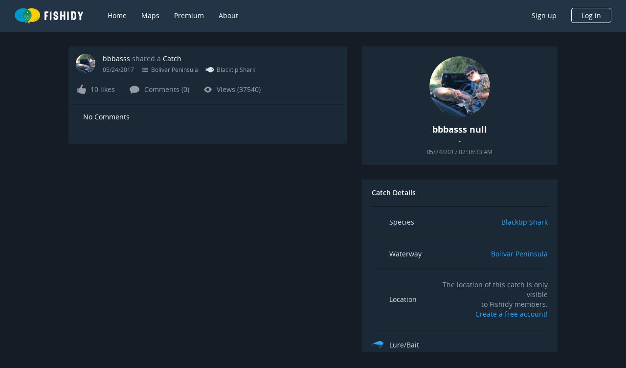

--- FILE ---
content_type: image/svg+xml
request_url: https://www.fishidy.com/assets/images/icons/sky-condition_18x18.svg
body_size: 1188
content:
<svg width="18" height="12" viewBox="0 0 18 12" fill="none" xmlns="http://www.w3.org/2000/svg">
  <path d="M15.508 8.36438C15.1983 8.05459 15.2868 7.47926 14.8442 7.25798C14.6229 7.0367 14.4016 6.85968 14.1804 6.6384C14.1361 6.28435 14.0033 6.01882 13.7821 5.79754C13.428 5.44349 12.8969 5.35498 12.4544 5.44349C12.3659 5.44349 12.2331 5.48774 12.1446 5.48774C11.171 5.62051 10.3743 5.35498 9.66625 4.86816C9.40072 4.69114 9.13518 4.46986 8.86965 4.20432C8.55985 3.98304 8.60411 3.7175 8.73688 3.40771C9.3122 2.12429 10.9497 1.19491 12.6757 1.23917C14.4016 1.28342 15.9063 2.34557 16.4817 3.93878C17.057 5.66477 16.6587 7.39075 15.508 8.36438ZM10.5514 11.7278C7.89601 11.7278 5.24065 11.7721 2.62955 11.7278C0.94782 11.6836 0.416748 11.2853 0.0626999 10.0461C-0.291348 8.40864 0.903564 7.21373 2.54104 7.61203C2.76232 7.52352 2.89508 7.39075 2.9836 7.16947C4.22276 4.16006 5.68321 3.49622 8.73688 4.51411C9.13518 4.95667 9.57774 5.31072 9.93179 5.79754C10.2416 6.2401 10.5956 6.32861 11.0824 6.15158C12.2774 5.66477 13.2952 6.01882 14.2689 6.77117C14.4902 6.99245 14.7114 7.16947 14.9327 7.39075C15.1097 10.8427 14.2689 11.7278 10.5514 11.7278ZM4.93086 5.08944C4.04574 5.57626 3.55892 6.32861 3.42616 7.3465C3.42616 7.56778 3.47041 7.78906 3.73595 7.83331C3.95723 7.83331 4.04574 7.65629 4.04574 7.43501C4.13425 6.59414 4.57681 5.88605 4.93086 5.08944ZM10.9054 6.68266C9.53349 7.47926 9.13518 8.27587 9.622 9.29376C9.84328 8.32013 10.1973 7.52352 10.9054 6.68266ZM15.5523 1.94726C15.5966 2.2128 15.8178 2.43408 16.0391 2.47834C16.4817 2.56685 16.4374 2.16854 16.4817 1.90301C16.5702 1.63747 16.4374 1.5047 16.1276 1.5047C15.9063 1.63747 15.508 1.5047 15.5523 1.94726ZM17.1013 5.66477C17.1013 5.88605 17.1455 6.15158 17.4553 6.06307C17.7208 5.97456 18.0749 5.84179 17.9864 5.48774C17.9421 5.22221 17.6766 5.1337 17.4111 5.08944C17.057 5.08944 17.1013 5.39923 17.1013 5.66477ZM16.5259 9.24951C16.4817 8.98397 16.4817 8.58566 16.0834 8.62992C15.8178 8.67418 15.508 8.93971 15.5523 9.24951C15.5523 9.5593 15.9063 9.5593 16.1719 9.60355C16.3932 9.60355 16.6144 9.5593 16.5259 9.24951ZM12.9412 0.531072C12.8969 0.309792 12.8084 0 12.4986 0C12.1446 0 12.0561 0.309792 12.0118 0.619584C11.9676 0.929376 12.2331 0.88512 12.4544 0.929376C12.7199 0.88512 13.0297 0.929376 12.9412 0.531072ZM9.40072 1.94726C9.44497 1.59322 9.09093 1.59322 8.86965 1.54896C8.64837 1.5047 8.42708 1.5047 8.42708 1.8145C8.42708 2.08003 8.47134 2.38982 8.82539 2.52259C9.09093 2.38982 9.35646 2.25706 9.40072 1.94726Z" fill="#27A6FE"/>
</svg>


--- FILE ---
content_type: image/svg+xml
request_url: https://www.fishidy.com/assets/images/icons/waterway-icon.svg
body_size: 997
content:
<svg xmlns="http://www.w3.org/2000/svg" xmlns:xlink="http://www.w3.org/1999/xlink" width="24" height="24" viewBox="0 0 24 24">
    <defs>
        <path id="a" d="M0 0h20v20H0z"/>
    </defs>
    <g fill="none" fill-rule="evenodd" transform="translate(2 3)">
        <mask id="b" fill="#fff">
            <use xlink:href="#a"/>
        </mask>
        <path stroke="#D8E2EB" stroke-width="2" d="M-1.053 4.331l2.263-1.12a.5.5 0 0 1 .478.018l1.855 1.102a4.09 4.09 0 0 0 4.178 0l1.833-1.089a.5.5 0 0 1 .51 0l1.834 1.09a4.09 4.09 0 0 0 4.178 0l1.848-1.098a.5.5 0 0 1 .49-.012l5.797 3.072M-1.053 9.594l2.263-1.12a.5.5 0 0 1 .478.018l1.855 1.102a4.09 4.09 0 0 0 4.178 0l1.833-1.089a.5.5 0 0 1 .51 0l1.834 1.09a4.09 4.09 0 0 0 4.178 0l1.848-1.098a.5.5 0 0 1 .49-.012l5.797 3.072M-1.053 14.856l2.262-1.127a.5.5 0 0 1 .48.018l1.854 1.109a4.07 4.07 0 0 0 4.178 0l1.832-1.096a.5.5 0 0 1 .513 0l1.832 1.096a4.07 4.07 0 0 0 4.178 0l1.846-1.104a.5.5 0 0 1 .493-.012l5.796 3.092" mask="url(#b)"/>
    </g>
</svg>


--- FILE ---
content_type: application/x-javascript
request_url: https://www.fishidy.com/src_app_pages_catch-public_catch-public_module_ts.be6d6ab8a1f85b5956f0.js
body_size: 8685
content:
"use strict";
(self["webpackChunkfishidy"] = self["webpackChunkfishidy"] || []).push([["src_app_pages_catch-public_catch-public_module_ts"],{

/***/ 65749:
/*!*******************************************************************!*\
  !*** ./src/app/pages/catch-public/catch-public-routing.module.ts ***!
  \*******************************************************************/
/***/ (function(__unused_webpack_module, __webpack_exports__, __webpack_require__) {

__webpack_require__.r(__webpack_exports__);
/* harmony export */ __webpack_require__.d(__webpack_exports__, {
/* harmony export */   "CatchPublicRoutingModule": function() { return /* binding */ CatchPublicRoutingModule; }
/* harmony export */ });
/* harmony import */ var _angular_router__WEBPACK_IMPORTED_MODULE_3__ = __webpack_require__(/*! @angular/router */ 71258);
/* harmony import */ var _app_constants__WEBPACK_IMPORTED_MODULE_0__ = __webpack_require__(/*! @app/constants */ 92744);
/* harmony import */ var _app_pages_catch_public_catch_public_component__WEBPACK_IMPORTED_MODULE_1__ = __webpack_require__(/*! @app/pages/catch-public/catch-public.component */ 71491);
/* harmony import */ var _angular_core__WEBPACK_IMPORTED_MODULE_2__ = __webpack_require__(/*! @angular/core */ 2316);





var routes = [
    {
        path: _app_constants__WEBPACK_IMPORTED_MODULE_0__.paths.PUBLIC_CATCH,
        component: _app_pages_catch_public_catch_public_component__WEBPACK_IMPORTED_MODULE_1__.CatchPublicComponent,
    },
];
var CatchPublicRoutingModule = /** @class */ (function () {
    function CatchPublicRoutingModule() {
    }
    CatchPublicRoutingModule.ɵfac = function CatchPublicRoutingModule_Factory(t) { return new (t || CatchPublicRoutingModule)(); };
    CatchPublicRoutingModule.ɵmod = /*@__PURE__*/ _angular_core__WEBPACK_IMPORTED_MODULE_2__["ɵɵdefineNgModule"]({ type: CatchPublicRoutingModule });
    CatchPublicRoutingModule.ɵinj = /*@__PURE__*/ _angular_core__WEBPACK_IMPORTED_MODULE_2__["ɵɵdefineInjector"]({ imports: [[_angular_router__WEBPACK_IMPORTED_MODULE_3__.RouterModule.forChild(routes)], _angular_router__WEBPACK_IMPORTED_MODULE_3__.RouterModule] });
    return CatchPublicRoutingModule;
}());

(function () { (typeof ngJitMode === "undefined" || ngJitMode) && _angular_core__WEBPACK_IMPORTED_MODULE_2__["ɵɵsetNgModuleScope"](CatchPublicRoutingModule, { imports: [_angular_router__WEBPACK_IMPORTED_MODULE_3__.RouterModule], exports: [_angular_router__WEBPACK_IMPORTED_MODULE_3__.RouterModule] }); })();


/***/ }),

/***/ 71491:
/*!**************************************************************!*\
  !*** ./src/app/pages/catch-public/catch-public.component.ts ***!
  \**************************************************************/
/***/ (function(__unused_webpack_module, __webpack_exports__, __webpack_require__) {

__webpack_require__.r(__webpack_exports__);
/* harmony export */ __webpack_require__.d(__webpack_exports__, {
/* harmony export */   "CatchPublicComponent": function() { return /* binding */ CatchPublicComponent; }
/* harmony export */ });
/* harmony import */ var _app_shared_animations_expand_collapse_antiomation__WEBPACK_IMPORTED_MODULE_0__ = __webpack_require__(/*! @app/shared/animations/expand-collapse.antiomation */ 4687);
/* harmony import */ var _app_constants__WEBPACK_IMPORTED_MODULE_1__ = __webpack_require__(/*! @app/constants */ 92744);
/* harmony import */ var _config_index__WEBPACK_IMPORTED_MODULE_2__ = __webpack_require__(/*! @config/index */ 62495);
/* harmony import */ var _app_utils__WEBPACK_IMPORTED_MODULE_3__ = __webpack_require__(/*! @app/utils */ 96530);
/* harmony import */ var _app_utils_translation__WEBPACK_IMPORTED_MODULE_4__ = __webpack_require__(/*! @app/utils/translation */ 65121);
/* harmony import */ var _app_core_features_catch_catch_public_model__WEBPACK_IMPORTED_MODULE_5__ = __webpack_require__(/*! @app/core/features/catch/catch-public.model */ 70505);
/* harmony import */ var _angular_core__WEBPACK_IMPORTED_MODULE_11__ = __webpack_require__(/*! @angular/core */ 2316);
/* harmony import */ var _angular_router__WEBPACK_IMPORTED_MODULE_12__ = __webpack_require__(/*! @angular/router */ 71258);
/* harmony import */ var _app_core_features_catch_catch_service__WEBPACK_IMPORTED_MODULE_6__ = __webpack_require__(/*! @app/core/features/catch/catch.service */ 21231);
/* harmony import */ var _shared_components_wrapper_layout_wrapper_layout_component__WEBPACK_IMPORTED_MODULE_7__ = __webpack_require__(/*! ../../shared/components/wrapper-layout/wrapper-layout.component */ 27544);
/* harmony import */ var _modules_feed_feed_post_feed_post_component__WEBPACK_IMPORTED_MODULE_8__ = __webpack_require__(/*! ../../modules/feed/feed-post/feed-post.component */ 87946);
/* harmony import */ var _angular_common__WEBPACK_IMPORTED_MODULE_13__ = __webpack_require__(/*! @angular/common */ 54364);
/* harmony import */ var _angular_material_icon__WEBPACK_IMPORTED_MODULE_14__ = __webpack_require__(/*! @angular/material/icon */ 52529);
/* harmony import */ var _angular_material_list__WEBPACK_IMPORTED_MODULE_15__ = __webpack_require__(/*! @angular/material/list */ 28417);
/* harmony import */ var _angular_material_sidenav__WEBPACK_IMPORTED_MODULE_16__ = __webpack_require__(/*! @angular/material/sidenav */ 86608);
/* harmony import */ var _shared_components_mapbox_mapbox_component__WEBPACK_IMPORTED_MODULE_9__ = __webpack_require__(/*! ../../shared/components/mapbox/mapbox.component */ 9061);
/* harmony import */ var _shared_components_footer_layout_footer_layout_component__WEBPACK_IMPORTED_MODULE_10__ = __webpack_require__(/*! ../../shared/components/footer-layout/footer-layout.component */ 71800);

















function CatchPublicComponent_div_11_Template(rf, ctx) { if (rf & 1) {
    _angular_core__WEBPACK_IMPORTED_MODULE_11__["ɵɵelementStart"](0, "div", 38);
    _angular_core__WEBPACK_IMPORTED_MODULE_11__["ɵɵtext"](1);
    _angular_core__WEBPACK_IMPORTED_MODULE_11__["ɵɵelementEnd"]();
} if (rf & 2) {
    var ctx_r0 = _angular_core__WEBPACK_IMPORTED_MODULE_11__["ɵɵnextContext"]();
    _angular_core__WEBPACK_IMPORTED_MODULE_11__["ɵɵadvance"](1);
    _angular_core__WEBPACK_IMPORTED_MODULE_11__["ɵɵtextInterpolate"]((ctx_r0.catch.catch == null ? null : ctx_r0.catch.catch.owner == null ? null : ctx_r0.catch.catch.owner.city) + ", " + (ctx_r0.catch == null ? null : ctx_r0.catch.catch == null ? null : ctx_r0.catch.catch.owner == null ? null : ctx_r0.catch.catch.owner.state));
} }
function CatchPublicComponent_div_12_Template(rf, ctx) { if (rf & 1) {
    _angular_core__WEBPACK_IMPORTED_MODULE_11__["ɵɵelementStart"](0, "div", 38);
    _angular_core__WEBPACK_IMPORTED_MODULE_11__["ɵɵtext"](1, "-");
    _angular_core__WEBPACK_IMPORTED_MODULE_11__["ɵɵelementEnd"]();
} }
var CatchPublicComponent = /** @class */ (function () {
    function CatchPublicComponent(router, route, catchService) {
        var _this = this;
        this.router = router;
        this.route = route;
        this.catchService = catchService;
        this.style = "" + _config_index__WEBPACK_IMPORTED_MODULE_2__.default.mapboxStylePrefix + _config_index__WEBPACK_IMPORTED_MODULE_2__.default.mapboxStyleUrl;
        this.defaultCenter = _app_constants__WEBPACK_IMPORTED_MODULE_1__.DEFAULT_MAP_CENTER;
        this.createMapUrl = _app_utils__WEBPACK_IMPORTED_MODULE_3__.createMapUrl;
        this.animationState = 'in';
        this.catch = _app_core_features_catch_catch_public_model__WEBPACK_IMPORTED_MODULE_5__.CatchPublic.empty();
        this.routeSubscriber = this.route.params.subscribe(function (params) {
            _this.catchId = params.id;
            _this.fetchPublicCatch();
        });
    }
    CatchPublicComponent.prototype.ngOnDestroy = function () {
        this.routeSubscriber.unsubscribe();
    };
    CatchPublicComponent.prototype.ngOnInit = function () {
        this.translateJSON = new _app_utils_translation__WEBPACK_IMPORTED_MODULE_4__.AWSTranslateJSON({
            credentials: {
                accessKeyId: _config_index__WEBPACK_IMPORTED_MODULE_2__.default.awsAccessKeyId,
                secretAccessKey: _config_index__WEBPACK_IMPORTED_MODULE_2__.default.awsSecretAccessKey,
            },
            region: _config_index__WEBPACK_IMPORTED_MODULE_2__.default.awsRegion,
        });
    };
    CatchPublicComponent.prototype.navigateSignIn = function () {
        this.router.navigate([_app_constants__WEBPACK_IMPORTED_MODULE_1__.relativePaths.SIGN_IN]);
    };
    CatchPublicComponent.prototype.navigateSignUp = function () {
        this.router.navigate([_app_constants__WEBPACK_IMPORTED_MODULE_1__.relativePaths.SIGN_UP]);
    };
    CatchPublicComponent.prototype.mapLoad = function (evt) {
        this.map = evt;
        // this.fitBoundsMap();
        // this.flyToMap();
    };
    CatchPublicComponent.prototype.fetchPublicCatch = function () {
        var _this = this;
        this.catchService.publicCatch(this.catchId).subscribe(function (v) {
            _this.catch = v;
        });
    };
    CatchPublicComponent.ɵfac = function CatchPublicComponent_Factory(t) { return new (t || CatchPublicComponent)(_angular_core__WEBPACK_IMPORTED_MODULE_11__["ɵɵdirectiveInject"](_angular_router__WEBPACK_IMPORTED_MODULE_12__.Router), _angular_core__WEBPACK_IMPORTED_MODULE_11__["ɵɵdirectiveInject"](_angular_router__WEBPACK_IMPORTED_MODULE_12__.ActivatedRoute), _angular_core__WEBPACK_IMPORTED_MODULE_11__["ɵɵdirectiveInject"](_app_core_features_catch_catch_service__WEBPACK_IMPORTED_MODULE_6__.CatchService)); };
    CatchPublicComponent.ɵcmp = /*@__PURE__*/ _angular_core__WEBPACK_IMPORTED_MODULE_11__["ɵɵdefineComponent"]({ type: CatchPublicComponent, selectors: [["app-catch-public"]], decls: 127, vars: 21, consts: [[1, "post-public"], [1, "content"], [1, "column-left"], [3, "post", "translateJSON"], [1, "column-rigth"], [1, "profile", "box"], [1, "image"], ["alt", "avatar", 3, "src"], [1, "name"], ["class", "address", 4, "ngIf"], [1, "date"], [1, "details", "box"], [1, "title"], [1, "line"], [1, "row"], [1, "row__icon"], ["svgIcon", "species18Icon", "mat-list-icon", ""], [1, "row__name"], [1, "row__content"], [1, "action"], ["svgIcon", "wateway18Icon", "mat-list-icon", ""], ["svgIcon", "location18Icon", "mat-list-icon", ""], ["svgIcon", "lure18Icon", "mat-list-icon", ""], ["svgIcon", "length18Icon", "mat-list-icon", ""], ["svgIcon", "lock18Icon", "mat-list-icon", ""], ["svgIcon", "skyCondition18Icon", "mat-list-icon", ""], ["svgIcon", "airTemp18Icon", "mat-list-icon", ""], ["svgIcon", "wind18Icon", "mat-list-icon", ""], ["svgIcon", "airPressure18Icon", "mat-list-icon", ""], [1, "map"], [3, "hasBackdrop"], [1, "overlay-backdrop"], [1, "map__content"], [1, "describe"], [1, "button"], [1, "sign-in", 3, "click"], [1, "create-account", 3, "click"], [3, "center", "zoom", "load"], [1, "address"]], template: function CatchPublicComponent_Template(rf, ctx) { if (rf & 1) {
            _angular_core__WEBPACK_IMPORTED_MODULE_11__["ɵɵelementStart"](0, "app-wrapper-layout");
            _angular_core__WEBPACK_IMPORTED_MODULE_11__["ɵɵelementStart"](1, "div", 0);
            _angular_core__WEBPACK_IMPORTED_MODULE_11__["ɵɵelementStart"](2, "div", 1);
            _angular_core__WEBPACK_IMPORTED_MODULE_11__["ɵɵelementStart"](3, "div", 2);
            _angular_core__WEBPACK_IMPORTED_MODULE_11__["ɵɵelement"](4, "app-feed-post", 3);
            _angular_core__WEBPACK_IMPORTED_MODULE_11__["ɵɵelementEnd"]();
            _angular_core__WEBPACK_IMPORTED_MODULE_11__["ɵɵelementStart"](5, "div", 4);
            _angular_core__WEBPACK_IMPORTED_MODULE_11__["ɵɵelementStart"](6, "div", 5);
            _angular_core__WEBPACK_IMPORTED_MODULE_11__["ɵɵelementStart"](7, "div", 6);
            _angular_core__WEBPACK_IMPORTED_MODULE_11__["ɵɵelement"](8, "img", 7);
            _angular_core__WEBPACK_IMPORTED_MODULE_11__["ɵɵelementEnd"]();
            _angular_core__WEBPACK_IMPORTED_MODULE_11__["ɵɵelementStart"](9, "div", 8);
            _angular_core__WEBPACK_IMPORTED_MODULE_11__["ɵɵtext"](10);
            _angular_core__WEBPACK_IMPORTED_MODULE_11__["ɵɵelementEnd"]();
            _angular_core__WEBPACK_IMPORTED_MODULE_11__["ɵɵtemplate"](11, CatchPublicComponent_div_11_Template, 2, 1, "div", 9);
            _angular_core__WEBPACK_IMPORTED_MODULE_11__["ɵɵtemplate"](12, CatchPublicComponent_div_12_Template, 2, 0, "div", 9);
            _angular_core__WEBPACK_IMPORTED_MODULE_11__["ɵɵelementStart"](13, "div", 10);
            _angular_core__WEBPACK_IMPORTED_MODULE_11__["ɵɵtext"](14);
            _angular_core__WEBPACK_IMPORTED_MODULE_11__["ɵɵelementEnd"]();
            _angular_core__WEBPACK_IMPORTED_MODULE_11__["ɵɵelementEnd"]();
            _angular_core__WEBPACK_IMPORTED_MODULE_11__["ɵɵelementStart"](15, "div", 11);
            _angular_core__WEBPACK_IMPORTED_MODULE_11__["ɵɵelementStart"](16, "div", 12);
            _angular_core__WEBPACK_IMPORTED_MODULE_11__["ɵɵtext"](17, " Catch Details ");
            _angular_core__WEBPACK_IMPORTED_MODULE_11__["ɵɵelementEnd"]();
            _angular_core__WEBPACK_IMPORTED_MODULE_11__["ɵɵelement"](18, "p", 13);
            _angular_core__WEBPACK_IMPORTED_MODULE_11__["ɵɵelementStart"](19, "div", 14);
            _angular_core__WEBPACK_IMPORTED_MODULE_11__["ɵɵelementStart"](20, "div", 15);
            _angular_core__WEBPACK_IMPORTED_MODULE_11__["ɵɵelement"](21, "mat-icon", 16);
            _angular_core__WEBPACK_IMPORTED_MODULE_11__["ɵɵelementEnd"]();
            _angular_core__WEBPACK_IMPORTED_MODULE_11__["ɵɵelementStart"](22, "div", 17);
            _angular_core__WEBPACK_IMPORTED_MODULE_11__["ɵɵtext"](23, "Species");
            _angular_core__WEBPACK_IMPORTED_MODULE_11__["ɵɵelementEnd"]();
            _angular_core__WEBPACK_IMPORTED_MODULE_11__["ɵɵelementStart"](24, "div", 18);
            _angular_core__WEBPACK_IMPORTED_MODULE_11__["ɵɵelementStart"](25, "span", 19);
            _angular_core__WEBPACK_IMPORTED_MODULE_11__["ɵɵtext"](26);
            _angular_core__WEBPACK_IMPORTED_MODULE_11__["ɵɵelementEnd"]();
            _angular_core__WEBPACK_IMPORTED_MODULE_11__["ɵɵelementEnd"]();
            _angular_core__WEBPACK_IMPORTED_MODULE_11__["ɵɵelementEnd"]();
            _angular_core__WEBPACK_IMPORTED_MODULE_11__["ɵɵelement"](27, "p", 13);
            _angular_core__WEBPACK_IMPORTED_MODULE_11__["ɵɵelementStart"](28, "div", 14);
            _angular_core__WEBPACK_IMPORTED_MODULE_11__["ɵɵelementStart"](29, "div", 15);
            _angular_core__WEBPACK_IMPORTED_MODULE_11__["ɵɵelement"](30, "mat-icon", 20);
            _angular_core__WEBPACK_IMPORTED_MODULE_11__["ɵɵelementEnd"]();
            _angular_core__WEBPACK_IMPORTED_MODULE_11__["ɵɵelementStart"](31, "div", 17);
            _angular_core__WEBPACK_IMPORTED_MODULE_11__["ɵɵtext"](32, "Waterway");
            _angular_core__WEBPACK_IMPORTED_MODULE_11__["ɵɵelementEnd"]();
            _angular_core__WEBPACK_IMPORTED_MODULE_11__["ɵɵelementStart"](33, "div", 18);
            _angular_core__WEBPACK_IMPORTED_MODULE_11__["ɵɵelementStart"](34, "span", 19);
            _angular_core__WEBPACK_IMPORTED_MODULE_11__["ɵɵtext"](35);
            _angular_core__WEBPACK_IMPORTED_MODULE_11__["ɵɵelementEnd"]();
            _angular_core__WEBPACK_IMPORTED_MODULE_11__["ɵɵelementEnd"]();
            _angular_core__WEBPACK_IMPORTED_MODULE_11__["ɵɵelementEnd"]();
            _angular_core__WEBPACK_IMPORTED_MODULE_11__["ɵɵelement"](36, "p", 13);
            _angular_core__WEBPACK_IMPORTED_MODULE_11__["ɵɵelementStart"](37, "div", 14);
            _angular_core__WEBPACK_IMPORTED_MODULE_11__["ɵɵelementStart"](38, "div", 15);
            _angular_core__WEBPACK_IMPORTED_MODULE_11__["ɵɵelement"](39, "mat-icon", 21);
            _angular_core__WEBPACK_IMPORTED_MODULE_11__["ɵɵelementEnd"]();
            _angular_core__WEBPACK_IMPORTED_MODULE_11__["ɵɵelementStart"](40, "div", 17);
            _angular_core__WEBPACK_IMPORTED_MODULE_11__["ɵɵtext"](41, "Location");
            _angular_core__WEBPACK_IMPORTED_MODULE_11__["ɵɵelementEnd"]();
            _angular_core__WEBPACK_IMPORTED_MODULE_11__["ɵɵelementStart"](42, "div", 18);
            _angular_core__WEBPACK_IMPORTED_MODULE_11__["ɵɵtext"](43, " The location of this catch is only visible ");
            _angular_core__WEBPACK_IMPORTED_MODULE_11__["ɵɵelement"](44, "br");
            _angular_core__WEBPACK_IMPORTED_MODULE_11__["ɵɵtext"](45, " to Fishidy members. ");
            _angular_core__WEBPACK_IMPORTED_MODULE_11__["ɵɵelement"](46, "br");
            _angular_core__WEBPACK_IMPORTED_MODULE_11__["ɵɵelementStart"](47, "span", 19);
            _angular_core__WEBPACK_IMPORTED_MODULE_11__["ɵɵtext"](48, " Create a free account!");
            _angular_core__WEBPACK_IMPORTED_MODULE_11__["ɵɵelementEnd"]();
            _angular_core__WEBPACK_IMPORTED_MODULE_11__["ɵɵelementEnd"]();
            _angular_core__WEBPACK_IMPORTED_MODULE_11__["ɵɵelementEnd"]();
            _angular_core__WEBPACK_IMPORTED_MODULE_11__["ɵɵelement"](49, "p", 13);
            _angular_core__WEBPACK_IMPORTED_MODULE_11__["ɵɵelementStart"](50, "div", 14);
            _angular_core__WEBPACK_IMPORTED_MODULE_11__["ɵɵelementStart"](51, "div", 15);
            _angular_core__WEBPACK_IMPORTED_MODULE_11__["ɵɵelement"](52, "mat-icon", 22);
            _angular_core__WEBPACK_IMPORTED_MODULE_11__["ɵɵelementEnd"]();
            _angular_core__WEBPACK_IMPORTED_MODULE_11__["ɵɵelementStart"](53, "div", 17);
            _angular_core__WEBPACK_IMPORTED_MODULE_11__["ɵɵtext"](54, "Lure/Bait");
            _angular_core__WEBPACK_IMPORTED_MODULE_11__["ɵɵelementEnd"]();
            _angular_core__WEBPACK_IMPORTED_MODULE_11__["ɵɵelementStart"](55, "div", 18);
            _angular_core__WEBPACK_IMPORTED_MODULE_11__["ɵɵtext"](56);
            _angular_core__WEBPACK_IMPORTED_MODULE_11__["ɵɵelementEnd"]();
            _angular_core__WEBPACK_IMPORTED_MODULE_11__["ɵɵelementEnd"]();
            _angular_core__WEBPACK_IMPORTED_MODULE_11__["ɵɵelement"](57, "p", 13);
            _angular_core__WEBPACK_IMPORTED_MODULE_11__["ɵɵelementStart"](58, "div", 14);
            _angular_core__WEBPACK_IMPORTED_MODULE_11__["ɵɵelementStart"](59, "div", 15);
            _angular_core__WEBPACK_IMPORTED_MODULE_11__["ɵɵelement"](60, "mat-icon", 23);
            _angular_core__WEBPACK_IMPORTED_MODULE_11__["ɵɵelementEnd"]();
            _angular_core__WEBPACK_IMPORTED_MODULE_11__["ɵɵelementStart"](61, "div", 17);
            _angular_core__WEBPACK_IMPORTED_MODULE_11__["ɵɵtext"](62, "Length");
            _angular_core__WEBPACK_IMPORTED_MODULE_11__["ɵɵelementEnd"]();
            _angular_core__WEBPACK_IMPORTED_MODULE_11__["ɵɵelementStart"](63, "div", 18);
            _angular_core__WEBPACK_IMPORTED_MODULE_11__["ɵɵtext"](64);
            _angular_core__WEBPACK_IMPORTED_MODULE_11__["ɵɵelementEnd"]();
            _angular_core__WEBPACK_IMPORTED_MODULE_11__["ɵɵelementEnd"]();
            _angular_core__WEBPACK_IMPORTED_MODULE_11__["ɵɵelement"](65, "p", 13);
            _angular_core__WEBPACK_IMPORTED_MODULE_11__["ɵɵelementStart"](66, "div", 14);
            _angular_core__WEBPACK_IMPORTED_MODULE_11__["ɵɵelementStart"](67, "div", 15);
            _angular_core__WEBPACK_IMPORTED_MODULE_11__["ɵɵelement"](68, "mat-icon", 24);
            _angular_core__WEBPACK_IMPORTED_MODULE_11__["ɵɵelementEnd"]();
            _angular_core__WEBPACK_IMPORTED_MODULE_11__["ɵɵelementStart"](69, "div", 17);
            _angular_core__WEBPACK_IMPORTED_MODULE_11__["ɵɵtext"](70, "Visible to");
            _angular_core__WEBPACK_IMPORTED_MODULE_11__["ɵɵelementEnd"]();
            _angular_core__WEBPACK_IMPORTED_MODULE_11__["ɵɵelementStart"](71, "div", 18);
            _angular_core__WEBPACK_IMPORTED_MODULE_11__["ɵɵtext"](72, "Everyone");
            _angular_core__WEBPACK_IMPORTED_MODULE_11__["ɵɵelementEnd"]();
            _angular_core__WEBPACK_IMPORTED_MODULE_11__["ɵɵelementEnd"]();
            _angular_core__WEBPACK_IMPORTED_MODULE_11__["ɵɵelementEnd"]();
            _angular_core__WEBPACK_IMPORTED_MODULE_11__["ɵɵelementStart"](73, "div", 11);
            _angular_core__WEBPACK_IMPORTED_MODULE_11__["ɵɵelementStart"](74, "div", 12);
            _angular_core__WEBPACK_IMPORTED_MODULE_11__["ɵɵtext"](75, " Catch Conditions ");
            _angular_core__WEBPACK_IMPORTED_MODULE_11__["ɵɵelementEnd"]();
            _angular_core__WEBPACK_IMPORTED_MODULE_11__["ɵɵelement"](76, "p", 13);
            _angular_core__WEBPACK_IMPORTED_MODULE_11__["ɵɵelementStart"](77, "div", 14);
            _angular_core__WEBPACK_IMPORTED_MODULE_11__["ɵɵelementStart"](78, "div", 15);
            _angular_core__WEBPACK_IMPORTED_MODULE_11__["ɵɵelement"](79, "mat-icon", 25);
            _angular_core__WEBPACK_IMPORTED_MODULE_11__["ɵɵelementEnd"]();
            _angular_core__WEBPACK_IMPORTED_MODULE_11__["ɵɵelementStart"](80, "div", 17);
            _angular_core__WEBPACK_IMPORTED_MODULE_11__["ɵɵtext"](81, "Sky Condition");
            _angular_core__WEBPACK_IMPORTED_MODULE_11__["ɵɵelementEnd"]();
            _angular_core__WEBPACK_IMPORTED_MODULE_11__["ɵɵelementStart"](82, "div", 18);
            _angular_core__WEBPACK_IMPORTED_MODULE_11__["ɵɵelementStart"](83, "span", 19);
            _angular_core__WEBPACK_IMPORTED_MODULE_11__["ɵɵtext"](84);
            _angular_core__WEBPACK_IMPORTED_MODULE_11__["ɵɵelementEnd"]();
            _angular_core__WEBPACK_IMPORTED_MODULE_11__["ɵɵelementEnd"]();
            _angular_core__WEBPACK_IMPORTED_MODULE_11__["ɵɵelementEnd"]();
            _angular_core__WEBPACK_IMPORTED_MODULE_11__["ɵɵelement"](85, "p", 13);
            _angular_core__WEBPACK_IMPORTED_MODULE_11__["ɵɵelementStart"](86, "div", 14);
            _angular_core__WEBPACK_IMPORTED_MODULE_11__["ɵɵelementStart"](87, "div", 15);
            _angular_core__WEBPACK_IMPORTED_MODULE_11__["ɵɵelement"](88, "mat-icon", 26);
            _angular_core__WEBPACK_IMPORTED_MODULE_11__["ɵɵelementEnd"]();
            _angular_core__WEBPACK_IMPORTED_MODULE_11__["ɵɵelementStart"](89, "div", 17);
            _angular_core__WEBPACK_IMPORTED_MODULE_11__["ɵɵtext"](90, "Air Temperature");
            _angular_core__WEBPACK_IMPORTED_MODULE_11__["ɵɵelementEnd"]();
            _angular_core__WEBPACK_IMPORTED_MODULE_11__["ɵɵelementStart"](91, "div", 18);
            _angular_core__WEBPACK_IMPORTED_MODULE_11__["ɵɵelementStart"](92, "span", 19);
            _angular_core__WEBPACK_IMPORTED_MODULE_11__["ɵɵtext"](93);
            _angular_core__WEBPACK_IMPORTED_MODULE_11__["ɵɵelementEnd"]();
            _angular_core__WEBPACK_IMPORTED_MODULE_11__["ɵɵelementEnd"]();
            _angular_core__WEBPACK_IMPORTED_MODULE_11__["ɵɵelementEnd"]();
            _angular_core__WEBPACK_IMPORTED_MODULE_11__["ɵɵelement"](94, "p", 13);
            _angular_core__WEBPACK_IMPORTED_MODULE_11__["ɵɵelementStart"](95, "div", 14);
            _angular_core__WEBPACK_IMPORTED_MODULE_11__["ɵɵelementStart"](96, "div", 15);
            _angular_core__WEBPACK_IMPORTED_MODULE_11__["ɵɵelement"](97, "mat-icon", 27);
            _angular_core__WEBPACK_IMPORTED_MODULE_11__["ɵɵelementEnd"]();
            _angular_core__WEBPACK_IMPORTED_MODULE_11__["ɵɵelementStart"](98, "div", 17);
            _angular_core__WEBPACK_IMPORTED_MODULE_11__["ɵɵtext"](99, "Wind");
            _angular_core__WEBPACK_IMPORTED_MODULE_11__["ɵɵelementEnd"]();
            _angular_core__WEBPACK_IMPORTED_MODULE_11__["ɵɵelementStart"](100, "div", 18);
            _angular_core__WEBPACK_IMPORTED_MODULE_11__["ɵɵtext"](101);
            _angular_core__WEBPACK_IMPORTED_MODULE_11__["ɵɵelementEnd"]();
            _angular_core__WEBPACK_IMPORTED_MODULE_11__["ɵɵelementEnd"]();
            _angular_core__WEBPACK_IMPORTED_MODULE_11__["ɵɵelement"](102, "p", 13);
            _angular_core__WEBPACK_IMPORTED_MODULE_11__["ɵɵelementStart"](103, "div", 14);
            _angular_core__WEBPACK_IMPORTED_MODULE_11__["ɵɵelementStart"](104, "div", 15);
            _angular_core__WEBPACK_IMPORTED_MODULE_11__["ɵɵelement"](105, "mat-icon", 28);
            _angular_core__WEBPACK_IMPORTED_MODULE_11__["ɵɵelementEnd"]();
            _angular_core__WEBPACK_IMPORTED_MODULE_11__["ɵɵelementStart"](106, "div", 17);
            _angular_core__WEBPACK_IMPORTED_MODULE_11__["ɵɵtext"](107, "Air Pressure");
            _angular_core__WEBPACK_IMPORTED_MODULE_11__["ɵɵelementEnd"]();
            _angular_core__WEBPACK_IMPORTED_MODULE_11__["ɵɵelementStart"](108, "div", 18);
            _angular_core__WEBPACK_IMPORTED_MODULE_11__["ɵɵtext"](109);
            _angular_core__WEBPACK_IMPORTED_MODULE_11__["ɵɵelementEnd"]();
            _angular_core__WEBPACK_IMPORTED_MODULE_11__["ɵɵelementEnd"]();
            _angular_core__WEBPACK_IMPORTED_MODULE_11__["ɵɵelementEnd"]();
            _angular_core__WEBPACK_IMPORTED_MODULE_11__["ɵɵelementEnd"]();
            _angular_core__WEBPACK_IMPORTED_MODULE_11__["ɵɵelement"](110, "div");
            _angular_core__WEBPACK_IMPORTED_MODULE_11__["ɵɵelementEnd"]();
            _angular_core__WEBPACK_IMPORTED_MODULE_11__["ɵɵelementStart"](111, "div", 29);
            _angular_core__WEBPACK_IMPORTED_MODULE_11__["ɵɵelementStart"](112, "mat-sidenav-container", 30);
            _angular_core__WEBPACK_IMPORTED_MODULE_11__["ɵɵelementStart"](113, "mat-sidenav-content");
            _angular_core__WEBPACK_IMPORTED_MODULE_11__["ɵɵelementStart"](114, "div", 31);
            _angular_core__WEBPACK_IMPORTED_MODULE_11__["ɵɵelementStart"](115, "div", 32);
            _angular_core__WEBPACK_IMPORTED_MODULE_11__["ɵɵelementStart"](116, "p", 12);
            _angular_core__WEBPACK_IMPORTED_MODULE_11__["ɵɵtext"](117, "Catch Location");
            _angular_core__WEBPACK_IMPORTED_MODULE_11__["ɵɵelementEnd"]();
            _angular_core__WEBPACK_IMPORTED_MODULE_11__["ɵɵelementStart"](118, "p", 33);
            _angular_core__WEBPACK_IMPORTED_MODULE_11__["ɵɵtext"](119, "Sign in or create a free Fishidy account to view the exact location of this catch.");
            _angular_core__WEBPACK_IMPORTED_MODULE_11__["ɵɵelementEnd"]();
            _angular_core__WEBPACK_IMPORTED_MODULE_11__["ɵɵelementStart"](120, "div", 34);
            _angular_core__WEBPACK_IMPORTED_MODULE_11__["ɵɵelementStart"](121, "button", 35);
            _angular_core__WEBPACK_IMPORTED_MODULE_11__["ɵɵlistener"]("click", function CatchPublicComponent_Template_button_click_121_listener() { return ctx.navigateSignIn(); });
            _angular_core__WEBPACK_IMPORTED_MODULE_11__["ɵɵtext"](122, "Sign in");
            _angular_core__WEBPACK_IMPORTED_MODULE_11__["ɵɵelementEnd"]();
            _angular_core__WEBPACK_IMPORTED_MODULE_11__["ɵɵelementStart"](123, "button", 36);
            _angular_core__WEBPACK_IMPORTED_MODULE_11__["ɵɵlistener"]("click", function CatchPublicComponent_Template_button_click_123_listener() { return ctx.navigateSignUp(); });
            _angular_core__WEBPACK_IMPORTED_MODULE_11__["ɵɵtext"](124, "Create an Account");
            _angular_core__WEBPACK_IMPORTED_MODULE_11__["ɵɵelementEnd"]();
            _angular_core__WEBPACK_IMPORTED_MODULE_11__["ɵɵelementEnd"]();
            _angular_core__WEBPACK_IMPORTED_MODULE_11__["ɵɵelementEnd"]();
            _angular_core__WEBPACK_IMPORTED_MODULE_11__["ɵɵelementEnd"]();
            _angular_core__WEBPACK_IMPORTED_MODULE_11__["ɵɵelementStart"](125, "app-mapbox", 37);
            _angular_core__WEBPACK_IMPORTED_MODULE_11__["ɵɵlistener"]("load", function CatchPublicComponent_Template_app_mapbox_load_125_listener($event) { return ctx.mapLoad($event); });
            _angular_core__WEBPACK_IMPORTED_MODULE_11__["ɵɵelementEnd"]();
            _angular_core__WEBPACK_IMPORTED_MODULE_11__["ɵɵelementEnd"]();
            _angular_core__WEBPACK_IMPORTED_MODULE_11__["ɵɵelementEnd"]();
            _angular_core__WEBPACK_IMPORTED_MODULE_11__["ɵɵelementEnd"]();
            _angular_core__WEBPACK_IMPORTED_MODULE_11__["ɵɵelementEnd"]();
            _angular_core__WEBPACK_IMPORTED_MODULE_11__["ɵɵelement"](126, "app-footer-layout");
            _angular_core__WEBPACK_IMPORTED_MODULE_11__["ɵɵelementEnd"]();
        } if (rf & 2) {
            _angular_core__WEBPACK_IMPORTED_MODULE_11__["ɵɵadvance"](4);
            _angular_core__WEBPACK_IMPORTED_MODULE_11__["ɵɵproperty"]("post", ctx.catch.post)("translateJSON", ctx.translateJSON);
            _angular_core__WEBPACK_IMPORTED_MODULE_11__["ɵɵadvance"](4);
            _angular_core__WEBPACK_IMPORTED_MODULE_11__["ɵɵpropertyInterpolate"]("src", ctx.catch == null ? null : ctx.catch.catch == null ? null : ctx.catch.catch.owner == null ? null : ctx.catch.catch.owner.profilePhoto, _angular_core__WEBPACK_IMPORTED_MODULE_11__["ɵɵsanitizeUrl"]);
            _angular_core__WEBPACK_IMPORTED_MODULE_11__["ɵɵadvance"](2);
            _angular_core__WEBPACK_IMPORTED_MODULE_11__["ɵɵtextInterpolate"]((ctx.catch.catch == null ? null : ctx.catch.catch.owner == null ? null : ctx.catch.catch.owner.firstName) + " " + (ctx.catch.catch == null ? null : ctx.catch.catch.owner == null ? null : ctx.catch.catch.owner.lastName));
            _angular_core__WEBPACK_IMPORTED_MODULE_11__["ɵɵadvance"](1);
            _angular_core__WEBPACK_IMPORTED_MODULE_11__["ɵɵproperty"]("ngIf", !!(ctx.catch.catch == null ? null : ctx.catch.catch.owner == null ? null : ctx.catch.catch.owner.city) && !!(ctx.catch == null ? null : ctx.catch.catch == null ? null : ctx.catch.catch.owner == null ? null : ctx.catch.catch.owner.state));
            _angular_core__WEBPACK_IMPORTED_MODULE_11__["ɵɵadvance"](1);
            _angular_core__WEBPACK_IMPORTED_MODULE_11__["ɵɵproperty"]("ngIf", !!!(ctx.catch.catch == null ? null : ctx.catch.catch.owner == null ? null : ctx.catch.catch.owner.city) && !!!(ctx.catch == null ? null : ctx.catch.catch == null ? null : ctx.catch.catch.owner == null ? null : ctx.catch.catch.owner.state));
            _angular_core__WEBPACK_IMPORTED_MODULE_11__["ɵɵadvance"](2);
            _angular_core__WEBPACK_IMPORTED_MODULE_11__["ɵɵtextInterpolate"](ctx.catch == null ? null : ctx.catch.catch == null ? null : ctx.catch.catch.postedDateTime);
            _angular_core__WEBPACK_IMPORTED_MODULE_11__["ɵɵadvance"](12);
            _angular_core__WEBPACK_IMPORTED_MODULE_11__["ɵɵtextInterpolate"](ctx.catch.catch == null ? null : ctx.catch.catch.species);
            _angular_core__WEBPACK_IMPORTED_MODULE_11__["ɵɵadvance"](9);
            _angular_core__WEBPACK_IMPORTED_MODULE_11__["ɵɵtextInterpolate"](ctx.catch == null ? null : ctx.catch.catch == null ? null : ctx.catch.catch.waterwayName);
            _angular_core__WEBPACK_IMPORTED_MODULE_11__["ɵɵadvance"](21);
            _angular_core__WEBPACK_IMPORTED_MODULE_11__["ɵɵtextInterpolate"](ctx.catch == null ? null : ctx.catch.catch == null ? null : ctx.catch.catch.lure);
            _angular_core__WEBPACK_IMPORTED_MODULE_11__["ɵɵadvance"](8);
            _angular_core__WEBPACK_IMPORTED_MODULE_11__["ɵɵtextInterpolate"](ctx.catch == null ? null : ctx.catch.catch == null ? null : ctx.catch.catch.length);
            _angular_core__WEBPACK_IMPORTED_MODULE_11__["ɵɵadvance"](20);
            _angular_core__WEBPACK_IMPORTED_MODULE_11__["ɵɵtextInterpolate"](ctx.catch.catch.skyCondition);
            _angular_core__WEBPACK_IMPORTED_MODULE_11__["ɵɵadvance"](9);
            _angular_core__WEBPACK_IMPORTED_MODULE_11__["ɵɵtextInterpolate"](ctx.catch.catch.airTemperature);
            _angular_core__WEBPACK_IMPORTED_MODULE_11__["ɵɵadvance"](8);
            _angular_core__WEBPACK_IMPORTED_MODULE_11__["ɵɵtextInterpolate1"]("", ctx.catch.catch.wind, " ");
            _angular_core__WEBPACK_IMPORTED_MODULE_11__["ɵɵadvance"](8);
            _angular_core__WEBPACK_IMPORTED_MODULE_11__["ɵɵtextInterpolate"](ctx.catch.catch.pressure);
            _angular_core__WEBPACK_IMPORTED_MODULE_11__["ɵɵadvance"](3);
            _angular_core__WEBPACK_IMPORTED_MODULE_11__["ɵɵproperty"]("hasBackdrop", false);
            _angular_core__WEBPACK_IMPORTED_MODULE_11__["ɵɵadvance"](2);
            _angular_core__WEBPACK_IMPORTED_MODULE_11__["ɵɵproperty"]("@slideInOut", ctx.animationState);
            _angular_core__WEBPACK_IMPORTED_MODULE_11__["ɵɵadvance"](11);
            _angular_core__WEBPACK_IMPORTED_MODULE_11__["ɵɵstyleMap"](ctx.style);
            _angular_core__WEBPACK_IMPORTED_MODULE_11__["ɵɵproperty"]("center", ctx.defaultCenter)("zoom", 4.3);
        } }, directives: [_shared_components_wrapper_layout_wrapper_layout_component__WEBPACK_IMPORTED_MODULE_7__.WrapperLayoutComponent, _modules_feed_feed_post_feed_post_component__WEBPACK_IMPORTED_MODULE_8__.FeedPostComponent, _angular_common__WEBPACK_IMPORTED_MODULE_13__.NgIf, _angular_material_icon__WEBPACK_IMPORTED_MODULE_14__.MatIcon, _angular_material_list__WEBPACK_IMPORTED_MODULE_15__.MatListIconCssMatStyler, _angular_material_sidenav__WEBPACK_IMPORTED_MODULE_16__.MatSidenavContainer, _angular_material_sidenav__WEBPACK_IMPORTED_MODULE_16__.MatSidenavContent, _shared_components_mapbox_mapbox_component__WEBPACK_IMPORTED_MODULE_9__.MapboxComponent, _shared_components_footer_layout_footer_layout_component__WEBPACK_IMPORTED_MODULE_10__.FooterLayoutComponent], styles: [".post-public[_ngcontent-%COMP%] {\n  font-family: \"Open Sans\";\n  position: relative;\n  width: 100%;\n  margin-top: 30px;\n}\n.post-public[_ngcontent-%COMP%]   .content[_ngcontent-%COMP%] {\n  max-width: 1000px;\n  margin: auto;\n  display: flex;\n  justify-content: space-between;\n}\n.post-public[_ngcontent-%COMP%]   .column-left[_ngcontent-%COMP%] {\n  width: 100%;\n}\n.post-public[_ngcontent-%COMP%]   .column-rigth[_ngcontent-%COMP%] {\n  width: 400px;\n  margin-left: 30px;\n}\n.post-public[_ngcontent-%COMP%]   .box[_ngcontent-%COMP%] {\n  background: #1b2936;\n}\n.post-public[_ngcontent-%COMP%]   .post[_ngcontent-%COMP%] {\n  width: 100%;\n  height: 500px;\n}\n.post-public[_ngcontent-%COMP%]   .map[_ngcontent-%COMP%] {\n  margin-top: 30px;\n  height: 680px;\n}\n.post-public[_ngcontent-%COMP%]   .map[_ngcontent-%COMP%]   .map__content[_ngcontent-%COMP%] {\n  padding: 50px 20px;\n  margin: auto;\n  width: 600px;\n  display: flex;\n  flex-direction: column;\n  justify-content: space-around;\n  align-items: center;\n}\n.post-public[_ngcontent-%COMP%]   .map[_ngcontent-%COMP%]   .title[_ngcontent-%COMP%] {\n  color: white;\n  font-weight: 700;\n  font-size: 40px;\n  line-height: 40px;\n  padding-bottom: 15px;\n}\n.post-public[_ngcontent-%COMP%]   .map[_ngcontent-%COMP%]   .describe[_ngcontent-%COMP%] {\n  color: white;\n  font-weight: 400;\n  font-size: 20px;\n  line-height: 28px;\n  text-align: center;\n  padding-bottom: 50px;\n}\n.post-public[_ngcontent-%COMP%]   .map[_ngcontent-%COMP%]   .button[_ngcontent-%COMP%] {\n  display: flex;\n}\n.post-public[_ngcontent-%COMP%]   .map[_ngcontent-%COMP%]   button[_ngcontent-%COMP%] {\n  display: flex;\n  flex-direction: row;\n  align-items: flex-start;\n  padding: 15px 30px;\n  box-shadow: 0 3px 20px rgba(0, 0, 0, 0.1);\n  border-radius: 5px;\n  font-weight: 700;\n  font-size: 16px;\n  line-height: 22px;\n  text-transform: uppercase;\n  color: #fff;\n  cursor: pointer;\n}\n.post-public[_ngcontent-%COMP%]   .map[_ngcontent-%COMP%]   .sign-in[_ngcontent-%COMP%] {\n  background: #27a6fe;\n  border: 2px solid #27a6fe;\n  margin-right: 15px;\n}\n.post-public[_ngcontent-%COMP%]   .map[_ngcontent-%COMP%]   .create-account[_ngcontent-%COMP%] {\n  border: 2px solid #fff;\n}\n.post-public[_ngcontent-%COMP%]   .profile[_ngcontent-%COMP%] {\n  display: flex;\n  flex-direction: column;\n  justify-content: center;\n  align-items: center;\n  width: 400px;\n  padding: 20px;\n  margin-bottom: 30px;\n  background: #1b2936;\n}\n.post-public[_ngcontent-%COMP%]   .profile[_ngcontent-%COMP%]   .image[_ngcontent-%COMP%] {\n  width: 124px;\n  height: 124px;\n  border-radius: 50%;\n  overflow: hidden;\n  margin-bottom: 1.2em;\n}\n.post-public[_ngcontent-%COMP%]   .profile[_ngcontent-%COMP%]   .image[_ngcontent-%COMP%]   img[_ngcontent-%COMP%] {\n  width: 100%;\n  height: 100%;\n  -o-object-fit: cover;\n     object-fit: cover;\n  border-radius: 50%;\n}\n.post-public[_ngcontent-%COMP%]   .profile[_ngcontent-%COMP%]   .name[_ngcontent-%COMP%] {\n  font-weight: 700;\n  font-size: 18px;\n  line-height: 18px;\n  text-align: center;\n  margin-bottom: 10px;\n}\n.post-public[_ngcontent-%COMP%]   .profile[_ngcontent-%COMP%]   .address[_ngcontent-%COMP%] {\n  font-weight: 400;\n  font-size: 12px;\n  line-height: 12px;\n  margin-bottom: 10px;\n}\n.post-public[_ngcontent-%COMP%]   .profile[_ngcontent-%COMP%]   .date[_ngcontent-%COMP%] {\n  font-weight: 400;\n  font-size: 12px;\n  line-height: 12px;\n  letter-spacing: -0.1px;\n  color: rgba(255, 255, 255, 0.5);\n}\n.post-public[_ngcontent-%COMP%]   .details[_ngcontent-%COMP%] {\n  background: #1b2936;\n  padding: 20px;\n}\n.post-public[_ngcontent-%COMP%]   .details[_ngcontent-%COMP%]   .title[_ngcontent-%COMP%] {\n  font-weight: 600;\n  font-size: 14px;\n  line-height: 14px;\n  margin-bottom: 20px;\n}\n.post-public[_ngcontent-%COMP%]   .details[_ngcontent-%COMP%]   .row[_ngcontent-%COMP%] {\n  margin: 0;\n  display: flex;\n  justify-content: space-between;\n  align-items: center;\n}\n.post-public[_ngcontent-%COMP%]   .details[_ngcontent-%COMP%]   .line[_ngcontent-%COMP%] {\n  width: 100%;\n  border-top: 1px solid rgba(0, 0, 0, 0.6);\n  margin-bottom: 20px;\n  margin-top: 20px;\n}\n.post-public[_ngcontent-%COMP%]   .details[_ngcontent-%COMP%]   .row__icon[_ngcontent-%COMP%] {\n  width: 10%;\n  display: flex;\n  align-items: center;\n}\n.post-public[_ngcontent-%COMP%]   .details[_ngcontent-%COMP%]   .row__name[_ngcontent-%COMP%] {\n  width: 20%;\n  color: #d8e2eb;\n  font-weight: 400;\n  font-size: 14px;\n  line-height: 14px;\n}\n.post-public[_ngcontent-%COMP%]   .details[_ngcontent-%COMP%]   .row__content[_ngcontent-%COMP%] {\n  width: 70%;\n  text-align: right;\n  color: #949fb7;\n}\n.post-public[_ngcontent-%COMP%]   .details[_ngcontent-%COMP%]   .action[_ngcontent-%COMP%] {\n  color: #27a6fe;\n  font-weight: 400;\n  font-size: 14px;\n  line-height: 14px;\n  cursor: pointer;\n}\n.post-public[_ngcontent-%COMP%]   .overlay-backdrop[_ngcontent-%COMP%] {\n  background: rgba(0, 0, 0, 0.6);\n  position: absolute;\n  top: 0;\n  bottom: 0;\n  left: 0;\n  right: 0;\n  z-index: 1000;\n  pointer-events: auto;\n}\n.post-public[_ngcontent-%COMP%]   .mat-drawer-container[_ngcontent-%COMP%] {\n  height: 100%;\n  background-color: transparent;\n}\n.post-public[_ngcontent-%COMP%]     .mapbox {\n  height: 680px;\n}\n@media (max-width: 1000px) {\n  .post-public[_ngcontent-%COMP%]   .content[_ngcontent-%COMP%] {\n    width: 100%;\n    margin: auto;\n    display: flex;\n    flex-direction: column-reverse;\n    justify-content: space-around;\n    align-items: center;\n  }\n  .post-public[_ngcontent-%COMP%]   .column-left[_ngcontent-%COMP%] {\n    width: 100%;\n  }\n  .post-public[_ngcontent-%COMP%]   .column-rigth[_ngcontent-%COMP%] {\n    width: 100%;\n    margin: 0;\n    margin-bottom: 30px;\n    display: flex;\n  }\n  .post-public[_ngcontent-%COMP%]   .profile[_ngcontent-%COMP%] {\n    margin: 0;\n  }\n  .post-public[_ngcontent-%COMP%]   .details[_ngcontent-%COMP%] {\n    width: 100%;\n    margin-left: 30px;\n  }\n}\n@media (max-width: 700px) {\n  .post-public[_ngcontent-%COMP%]   .column-rigth[_ngcontent-%COMP%] {\n    width: 100%;\n    margin: 0;\n    margin-bottom: 30px;\n    flex-direction: column;\n  }\n  .post-public[_ngcontent-%COMP%]   .profile[_ngcontent-%COMP%] {\n    width: 100%;\n    margin-bottom: 30px;\n  }\n  .post-public[_ngcontent-%COMP%]   .details[_ngcontent-%COMP%] {\n    width: 100%;\n    margin: 0;\n  }\n  .post-public[_ngcontent-%COMP%]   .map[_ngcontent-%COMP%]   .map__content[_ngcontent-%COMP%] {\n    width: 100%;\n  }\n}\n/*# sourceMappingURL=[data-uri] */"], data: { animation: [_app_shared_animations_expand_collapse_antiomation__WEBPACK_IMPORTED_MODULE_0__.SlideInOutAnimation] } });
    return CatchPublicComponent;
}());



/***/ }),

/***/ 39881:
/*!***********************************************************!*\
  !*** ./src/app/pages/catch-public/catch-public.module.ts ***!
  \***********************************************************/
/***/ (function(__unused_webpack_module, __webpack_exports__, __webpack_require__) {

__webpack_require__.r(__webpack_exports__);
/* harmony export */ __webpack_require__.d(__webpack_exports__, {
/* harmony export */   "CatchPublicModule": function() { return /* binding */ CatchPublicModule; }
/* harmony export */ });
/* harmony import */ var _app_pages_catch_public_catch_public_component__WEBPACK_IMPORTED_MODULE_0__ = __webpack_require__(/*! @app/pages/catch-public/catch-public.component */ 71491);
/* harmony import */ var _app_pages_catch_public_catch_public_routing_module__WEBPACK_IMPORTED_MODULE_1__ = __webpack_require__(/*! @app/pages/catch-public/catch-public-routing.module */ 65749);
/* harmony import */ var _app_modules__WEBPACK_IMPORTED_MODULE_2__ = __webpack_require__(/*! @app/modules */ 76763);
/* harmony import */ var _app_modules_shared_shared_module__WEBPACK_IMPORTED_MODULE_3__ = __webpack_require__(/*! @app/modules/shared/shared.module */ 72271);
/* harmony import */ var _app_shared_shared_module__WEBPACK_IMPORTED_MODULE_4__ = __webpack_require__(/*! @app/shared/shared.module */ 44466);
/* harmony import */ var _app_pages_sign_up_sign_up_form_sign_up_form_module__WEBPACK_IMPORTED_MODULE_5__ = __webpack_require__(/*! @app/pages/sign-up/sign-up-form/sign-up-form.module */ 53684);
/* harmony import */ var _angular_material_tooltip__WEBPACK_IMPORTED_MODULE_8__ = __webpack_require__(/*! @angular/material/tooltip */ 50298);
/* harmony import */ var ngx_owl_carousel_o__WEBPACK_IMPORTED_MODULE_9__ = __webpack_require__(/*! ngx-owl-carousel-o */ 67844);
/* harmony import */ var _app_pages_sign_up_sign_up_module__WEBPACK_IMPORTED_MODULE_6__ = __webpack_require__(/*! @app/pages/sign-up/sign-up.module */ 54498);
/* harmony import */ var _angular_core__WEBPACK_IMPORTED_MODULE_7__ = __webpack_require__(/*! @angular/core */ 2316);










var CatchPublicModule = /** @class */ (function () {
    function CatchPublicModule() {
    }
    CatchPublicModule.ɵfac = function CatchPublicModule_Factory(t) { return new (t || CatchPublicModule)(); };
    CatchPublicModule.ɵmod = /*@__PURE__*/ _angular_core__WEBPACK_IMPORTED_MODULE_7__["ɵɵdefineNgModule"]({ type: CatchPublicModule });
    CatchPublicModule.ɵinj = /*@__PURE__*/ _angular_core__WEBPACK_IMPORTED_MODULE_7__["ɵɵdefineInjector"]({ imports: [[
                _app_shared_shared_module__WEBPACK_IMPORTED_MODULE_4__.SharedModule,
                _app_modules_shared_shared_module__WEBPACK_IMPORTED_MODULE_3__.SharedModule,
                _app_pages_catch_public_catch_public_routing_module__WEBPACK_IMPORTED_MODULE_1__.CatchPublicRoutingModule,
                _app_pages_sign_up_sign_up_form_sign_up_form_module__WEBPACK_IMPORTED_MODULE_5__.SignUpFormModule,
                _angular_material_tooltip__WEBPACK_IMPORTED_MODULE_8__.MatTooltipModule,
                _app_modules__WEBPACK_IMPORTED_MODULE_2__.FeedModule,
                ngx_owl_carousel_o__WEBPACK_IMPORTED_MODULE_9__.CarouselModule,
                _app_pages_sign_up_sign_up_module__WEBPACK_IMPORTED_MODULE_6__.SignUpModule,
            ]] });
    return CatchPublicModule;
}());

(function () { (typeof ngJitMode === "undefined" || ngJitMode) && _angular_core__WEBPACK_IMPORTED_MODULE_7__["ɵɵsetNgModuleScope"](CatchPublicModule, { declarations: [_app_pages_catch_public_catch_public_component__WEBPACK_IMPORTED_MODULE_0__.CatchPublicComponent], imports: [_app_shared_shared_module__WEBPACK_IMPORTED_MODULE_4__.SharedModule,
        _app_modules_shared_shared_module__WEBPACK_IMPORTED_MODULE_3__.SharedModule,
        _app_pages_catch_public_catch_public_routing_module__WEBPACK_IMPORTED_MODULE_1__.CatchPublicRoutingModule,
        _app_pages_sign_up_sign_up_form_sign_up_form_module__WEBPACK_IMPORTED_MODULE_5__.SignUpFormModule,
        _angular_material_tooltip__WEBPACK_IMPORTED_MODULE_8__.MatTooltipModule,
        _app_modules__WEBPACK_IMPORTED_MODULE_2__.FeedModule,
        ngx_owl_carousel_o__WEBPACK_IMPORTED_MODULE_9__.CarouselModule,
        _app_pages_sign_up_sign_up_module__WEBPACK_IMPORTED_MODULE_6__.SignUpModule], exports: [_app_pages_catch_public_catch_public_component__WEBPACK_IMPORTED_MODULE_0__.CatchPublicComponent] }); })();


/***/ })

}]);
//# sourceMappingURL=src_app_pages_catch-public_catch-public_module_ts.be6d6ab8a1f85b5956f0.js.map